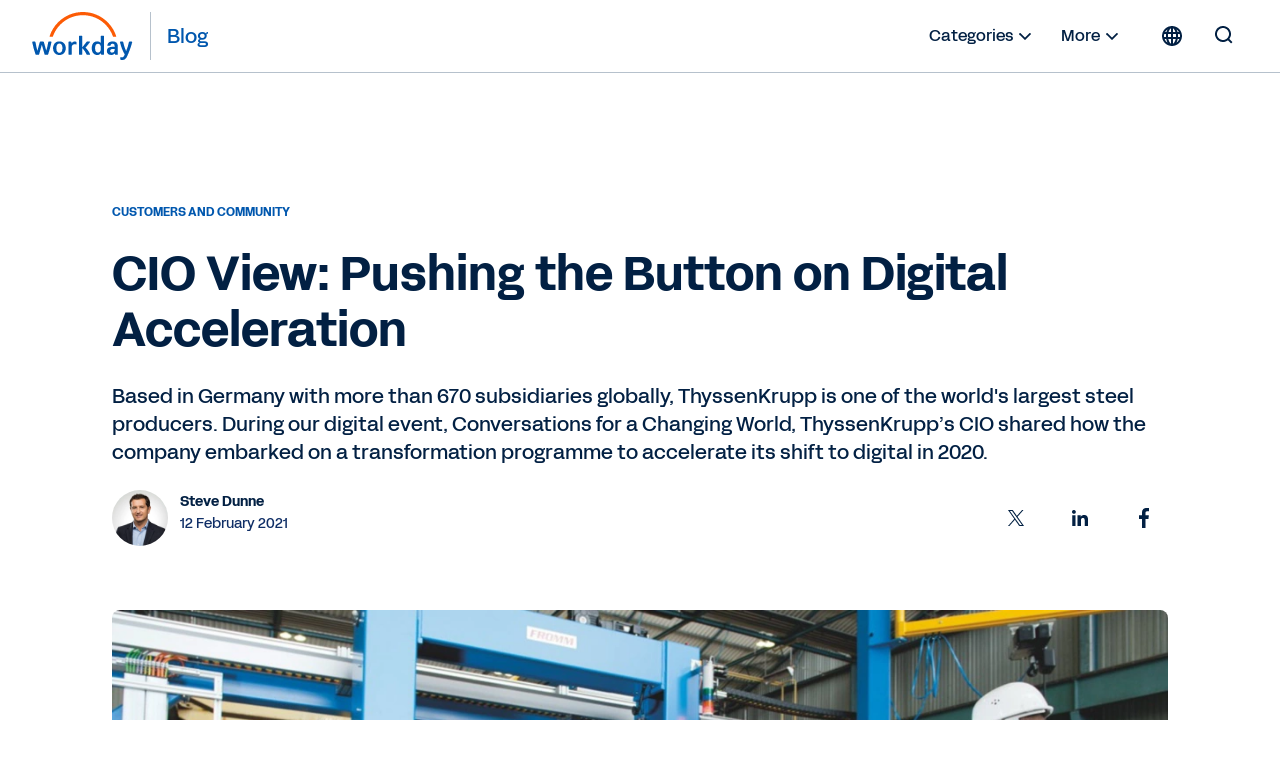

--- FILE ---
content_type: text/html;charset=utf-8
request_url: https://blog.workday.com/en-gb/2021/cio-view-pushing-button-digital-acceleration.html
body_size: 17139
content:
<!DOCTYPE html>
<html lang="en-GB" prefix="og: http://ogp.me/ns#">
  <head>
  <meta charset="UTF-8"/>
  <meta name="viewport" content="width=device-width, initial-scale=1"/>
  
    <title>
      CIO View: Pushing the Button on Digital Acceleration | Workday UK
    </title>
  
  <meta name="description" content="Based in Germany with more than 670 subsidiaries globally, ThyssenKrupp is one of the world&#39;s largest steel producers. During our digital event, Conversations for a Changing World, ThyssenKrupp’s CIO shared how the company embarked on a transformation programme to accelerate its shift to digital in 2020."/>
  
  <script defer="defer" type="text/javascript" src="https://rum.hlx.page/.rum/@adobe/helix-rum-js@%5E2/dist/rum-standalone.js" data-routing="env=prod,tier=publish,ams=Workday"></script>
<link href="https://blog.workday.com/en-gb/cio-view-pushing-button-digital-acceleration.html" rel="canonical"/>
  
  <meta name="robots" content="follow, index"/>
  
  <meta name="keywords" content="Organizational Agility, Manufacturing, Technology Industry, Customers and Community"/>

  
    
    <meta name="siteid" content="uk"/>
    <meta name="countryid" content="GB"/>
    <meta name="country" content="United Kingdom"/>
    <meta name="Language" content="en"/>
  

  
  <meta property="og:locale" content="en_GB"/>
  <meta property="og:type" content="article"/>
  <meta property="og:title" content="CIO View: Pushing the Button on Digital Acceleration"/>
  <meta property="og:description" content="Based in Germany with more than 670 subsidiaries globally, ThyssenKrupp is one of the world&#39;s largest steel producers. During our digital event, Conversations for a Changing World, ThyssenKrupp’s CIO shared how the company embarked on a transformation programme to accelerate its shift to digital in 2020."/>
  <meta property="og:url" content="https://blog.workday.com/en-gb/cio-view-pushing-button-digital-acceleration.html"/>
  <meta property="og:site_name" content="Workday Blog"/>
  
    <meta property="article:tag" content="Organizational Agility"/>
  
    <meta property="article:tag" content="Manufacturing"/>
  
    <meta property="article:tag" content="Technology Industry"/>
  
    <meta property="article:tag" content="Customers and Community"/>
  
  <meta property="article:section" content="Customers and Community"/>
  <meta property="article:published_time" content="2021-02-12T19:53:00.000Z"/>
  <meta property="article:modified_time" content="2021-04-28T04:17:12.726-07:00"/>
  <meta property="og:updated_time" content="2021-04-28T04:17:12.726-07:00"/>
  <meta property="og:image" content="https://workday.scene7.com/is/image/workday/cio-view-pushing-button-digital-acceleration?wid=1600"/>
  
  <meta property="og:image:width" content="1600"/>
  <meta property="og:image:height" content="600"/>
  
  <meta name="twitter:site" content="@Workday"/>
  <meta name="twitter:creator" content="@Workday"/>
  <meta name="twitter:card" content="summary_large_image"/>
  <meta name="twitter:title" content="CIO View: Pushing the Button on Digital Acceleration"/>
  <meta name="twitter:description" content="Based in Germany with more than 670 subsidiaries globally, ThyssenKrupp is one of the world&#39;s largest steel producers. During our digital event, Conversations for a Changing World, ThyssenKrupp’s CIO shared how the company embarked on a transformation programme to accelerate its shift to digital in 2020."/>
  <meta name="twitter:image" content="https://workday.scene7.com/is/image/workday/cio-view-pushing-button-digital-acceleration?wid=1600"/>
  

  

  
    
    
<link rel="stylesheet" href="/etc.clientlibs/workday-blog/clientlibs/clientlib-base.ACSHASH62b88b8a3c64b811a8792283bb92f861.css" type="text/css">



    <link href="/etc.clientlibs/workday-blog/clientlibs/common/publish/resources/css/app.6b1a1de6b20d7d6c98d1.bundle.css" type="text/css" rel="stylesheet"/>


    
    

<!-- enviroment specific launch library-->




 
    <script fetchpriority="high" async src="//assets.adobedtm.com/launch-EN5d68e0c9d9414f648a1f2ba8fe6e162b.min.js"></script> 

<div class="container">

  
    
    

    

    
    
    

  
</head>
  <body class="postpage page basicpage ">
    
    
    
    
    
      



      
<div class="root responsivegrid">

<div class="aem-Grid aem-Grid--12 aem-Grid--default--12 aem-Grid--phone--12 ">
  
  
    

    
    <div class="experience-fragment experiencefragment aem-GridColumn aem-GridColumn--default--12">
  <div class="xfpage page basicpage">

    



<div class="xf-content-height">
    

<div class="aem-Grid aem-Grid--12 aem-Grid--default--12 ">
  
  
    

    
    <div class="header aem-GridColumn aem-GridColumn--default--12">
  <nav role="navigation" id="nav-primary" class="wd-header header nav-primary" aria-label="Primary Navigation">
    <div class="nav-primary__container">
      
      
      <div class="nav-primary__contents">
        
        <div class="logo">
          <div class="workday-link">
            <a href="https://www.workday.com/en-gb/homepage.html" target="_blank" rel="noopener norefferer" title="Workday">
              <span class="for-sr-only" aria-label="Workday">Workday</span>
              <svg width="136" height="65" viewBox="0 0 136 65" fill="none" xmlns="http://www.w3.org/2000/svg" style="width: 102px; height: 48px;">
                <g clip-path="url(#clip0_34_98)">
                  <path fill-rule="evenodd" clip-rule="evenodd" d="M95.0167 31.7251H92.3947C91.8658 31.7251 91.5773 32.0168 91.5773 32.5522V41.6971C90.558 40.2098 88.92 39.386 86.9102 39.386C82.2817 39.386 79.5218 42.7261 79.5218 48.4957C79.5218 54.2622 82.2656 57.599 86.8942 57.599C88.9457 57.599 90.6221 56.7336 91.6478 55.2527L91.9363 56.5669C92.0228 57.0605 92.3466 57.3074 92.8402 57.3074H95.0135C95.5423 57.3074 95.8308 57.0221 95.8308 56.4868V32.5522C95.834 32.0136 95.552 31.7251 95.0167 31.7251ZM87.7597 54.4193C85.471 54.4193 83.9517 52.4865 83.9517 48.9862V47.9989C83.9517 44.505 85.4614 42.5658 87.7597 42.5658C90.3368 42.5658 91.651 44.4185 91.651 48.499C91.651 52.5794 90.34 54.4193 87.7597 54.4193Z" fill="#0057AE"/>
                  <path fill-rule="evenodd" clip-rule="evenodd" d="M100.254 44.3287C100.911 41.2835 103.693 39.3892 107.341 39.3892C112.011 39.3892 114.345 41.822 114.348 46.0596V56.4835C114.348 57.0124 114.066 57.3041 113.531 57.3041H111.357C110.864 57.3041 110.534 57.0573 110.453 56.5636L110.207 55.2494C109.187 56.7303 107.505 57.5958 105.418 57.5958C101.937 57.5958 99.6481 55.5283 99.6481 52.3165C99.6481 48.5694 102.27 46.6365 107.803 46.6365H110.091V45.9762C110.091 43.71 109.146 42.5561 107.347 42.5561C105.911 42.5561 105.094 43.1747 104.684 44.4953C104.517 45.0338 104.229 45.2358 103.78 45.2358H100.991C100.421 45.2358 100.132 44.8672 100.254 44.3287ZM106.61 54.4224C108.697 54.4224 110.091 53.1531 110.091 50.1016V49.5246H107.96C105.376 49.5246 104.072 50.39 104.068 52.1594C104.072 53.5602 105.094 54.4224 106.61 54.4224Z" fill="#0057AE"/>
                  <path d="M5.27899 57.3105C4.78857 57.3105 4.50009 57.1054 4.33982 56.6118C2.41016 51.2588 1.10237 45.941 -0.00028934 40.588C-0.125299 40.0527 0.121516 39.6809 0.692076 39.6809H3.35576C3.84939 39.6809 4.17314 39.9277 4.25968 40.3797C4.95204 44.1717 5.77583 48.0822 6.88169 51.9159L10.0743 40.3797C10.1961 39.9277 10.523 39.6809 11.0134 39.6809H14.6195C15.1099 39.6809 15.4369 39.9277 15.5587 40.3797L18.7512 51.9159C19.8571 48.0854 20.6809 44.1717 21.3733 40.3797C21.4534 39.9277 21.7868 39.6809 22.2772 39.6809H24.9409C25.5114 39.6809 25.755 40.0495 25.6332 40.588C24.5306 45.941 23.2228 51.2588 21.2931 56.6118C21.1264 57.1054 20.8444 57.3105 20.354 57.3105H17.3537C16.9049 57.3105 16.5363 57.1054 16.4145 56.6118L12.8117 43.9216L9.2088 56.6118C9.08699 57.1054 8.71837 57.3105 8.26962 57.3105H5.27899Z" fill="#0057AE"/>
                  <path fill-rule="evenodd" clip-rule="evenodd" d="M36.2783 39.3958C31.2809 39.3958 27.7999 43.021 27.7999 48.4991C27.7999 53.9771 31.2809 57.6024 36.2783 57.6024C41.2756 57.6024 44.7565 53.9354 44.7565 48.4991C44.7565 43.0627 41.2755 39.3958 36.2783 39.3958ZM40.3299 48.9895C40.3299 52.6148 38.7336 54.6758 36.2783 54.6758C33.823 54.6758 32.2267 52.6148 32.2267 48.9895V48.0022C32.2267 44.3769 33.8229 42.3159 36.2783 42.3159C38.7336 42.3159 40.3299 44.3769 40.3299 48.0022V48.9895Z" fill="#0057AE"/>
                  <path d="M123.54 56.933C120.918 52.4455 118.652 46.6822 117.223 40.5888C117.101 40.0086 117.389 39.6816 117.963 39.6848H120.627C121.117 39.6848 121.447 39.9317 121.527 40.4253C122.386 44.7109 123.739 48.8715 125.457 52.3301C126.973 48.5381 128.368 44.5859 129.105 40.4253C129.188 39.9317 129.515 39.6848 130.006 39.6848H132.75C133.32 39.6848 133.609 40.0567 133.442 40.6304C131.557 48.1695 128.855 54.7149 126.521 59.7409C125.005 62.9944 123.242 64.2734 120.05 64.2734C119.438 64.2734 118.787 64.1483 118.252 64.0265C117.761 63.9047 117.559 63.5714 117.559 63.1194V61.1417C117.559 60.5647 117.893 60.3564 118.463 60.5231C118.954 60.6449 119.444 60.725 119.893 60.725C121.777 60.725 122.435 59.4909 123.54 56.933Z" fill="#0057AE"/>
                  <path d="M52.6251 41.906C53.5258 40.4604 55.1221 39.4731 56.9652 39.4731C57.6608 39.4731 58.273 39.6398 58.7666 40.0116C58.9333 40.1367 59.0551 40.3033 59.0551 40.5502V42.983C59.0551 43.5568 58.8115 43.7235 58.1961 43.4767C57.696 43.2651 57.2056 43.185 56.635 43.185C54.1413 43.185 52.7052 44.9576 52.7052 47.5155L52.7084 56.497C52.7084 57.0258 52.4264 57.3111 51.8911 57.3111H49.2627C48.7338 57.3111 48.4453 57.0291 48.4453 56.4905L48.4421 40.5053C48.4421 39.9764 48.7241 39.6847 49.2595 39.6847H51.4327C51.968 39.6847 52.2565 39.9732 52.3366 40.4251L52.6251 41.906Z" fill="#0057AE"/>
                  <path d="M77.2005 56.327C75.4023 52.6216 73.681 50.0669 71.2641 47.7174L76.9184 40.7136C77.3287 40.1334 77.1268 39.6815 76.4697 39.6815H73.5239C73.1136 39.6815 72.745 39.8417 72.4982 40.1334L66.7637 47.4641V32.5559C66.7637 32.0172 66.4753 31.7288 65.94 31.7288H63.318C62.7891 31.7288 62.5006 32.0204 62.5006 32.5559V56.4905C62.5006 57.0226 62.7827 57.3111 63.318 57.3111H65.94C66.4688 57.3111 66.7573 57.0258 66.7573 56.4905L66.7637 48.4193C69.3024 50.8875 71.0622 53.5223 72.5334 56.8175C72.7001 57.1091 73.104 57.3111 73.5143 57.3111H76.7485C77.4024 57.3143 77.5274 56.9873 77.2005 56.327Z" fill="#0057AE"/>
                  <path d="M37.5934 16.8934C45.6261 8.8479 56.3129 4.41806 67.6856 4.41806C79.0359 4.41806 89.7098 8.83829 97.7361 16.8646C102.326 21.4547 105.734 26.907 107.814 32.8594C107.904 33.1158 108.141 33.2857 108.413 33.2857H111.567C111.997 33.2857 112.308 32.869 112.173 32.4587C109.926 25.5191 106.051 19.1628 100.746 13.8547C91.9183 5.02388 80.177 0.163452 67.692 0.163452C55.1846 0.163452 43.4208 5.0367 34.5836 13.8868C29.2883 19.1885 25.4258 25.5351 23.1852 32.4587C23.0538 32.869 23.3615 33.2857 23.7942 33.2857H26.9483C27.2208 33.2857 27.458 33.1126 27.5478 32.8594C29.6184 26.923 33.0161 21.4771 37.5934 16.8934Z" fill="#FC5B05"/>
                </g>
                <defs>
                  <clipPath id="clip0_34_98">
                    <rect width="135.588" height="64.1077" fill="white" transform="translate(0 0.162109)"/>
                  </clipPath>
                </defs>
              </svg>
            </a>
          </div>
          <a class="blog-link" href="/en-gb/homepage.html" rel="home" title="Blog">
            <span class="nav-primary__text">Blog</span>
          </a>
        </div>

        <ul id="nav-primary__desktop" class="nav-primary__item--list" data-hover="dropdown" data-animations="fadeInDown">
          <li class="nav-primary__item dropdown">
            <a href="#">Categories 
              <svg xmlns="http://www.w3.org/2000/svg" xmlns:xlink="http://www.w3.org/1999/xlink" preserveAspectRatio="xMidYMin meet" role="img" fill="#022043" width="24" height="24">
        <use xlink:href="/content/dam/web/images/icons/wd-system-chevron-down.svg#icon"></use>
      </svg></a>
            <ul class="dropdown-menu dropdown-menu-right">
              <li>
                <a href="/en-gb/artificial-intelligence.html">Artificial Intelligence</a>
              </li>
            
              <li>
                <a href="/en-gb/analytics-and-insights.html">Analytics &amp; Insights</a>
              </li>
            
              <li>
                <a href="/en-gb/contract-management.html">Contract Management</a>
              </li>
            
              <li>
                <a href="/en-gb/customers-and-community.html">Customers &amp; Community</a>
              </li>
            
              <li>
                <a href="/en-gb/workday-news-and-culture.html">Workday News &amp; Culture</a>
              </li>
            
              <li>
                <a href="/en-gb/finance.html">Finance</a>
              </li>
            
              <li>
                <a href="/en-gb/human-resources.html">Human Resources</a>
              </li>
            
              <li>
                <a href="/en-gb/planning.html">Planning</a>
              </li>
            
              <li>
                <a href="/en-gb/procurement.html">Procurement</a>
              </li>
            
              <li>
                <a href="/en-gb/technology-innovation.html">Technology Innovation</a>
              </li>
            
              <li>
                <a href="/en-gb/security-and-trust.html">Security and Trust</a>
              </li>
            
              <li>
                <a href="/en-gb/smartcfo-magazine.html">smartCFO Magazine</a>
              </li>
            
              <li>
                <a href="/en-gb/smartcio-magazine.html">smartCIO Magazine</a>
              </li>
            
              <li>
                <a href="/en-gb/smartchro-magazine.html">smartCHRO Magazine</a>
              </li>
            </ul>
          </li>
          
          <li class="nav-primary__item dropdown">
            <a href="#">More <svg xmlns="http://www.w3.org/2000/svg" xmlns:xlink="http://www.w3.org/1999/xlink" preserveAspectRatio="xMidYMin meet" role="img" fill="#022043" width="24" height="24">
        <use xlink:href="/content/dam/web/images/icons/wd-system-chevron-down.svg#icon"></use>
      </svg></a>
            <ul class="dropdown-menu dropdown-menu-right">
              <li>
                <a href="/en-gb/authors.html" class="more">
                  
  
    
    <svg preserveAspectRatio="xMidYMin meet" class="icon wd-system-user-group">
      <use xlink:href="/content/dam/web/images/icons/wd-system-user-group.svg#icon"></use>
    </svg>
  

                  Authors
                </a>
              </li>
            </ul>
          </li>
          <!--
					<li class="nav-primary__item dropdown">
						<a href="#" class="region-selector">
							<span class="region-icon">
								FILL WITH LOCALE FLAG SVG
							</span>
						</a>
						<ul class="dropdown-menu dropdownhover-right">
							<li>
								<a href="#" target="">
									<span class="region-icon">
										FILL WITH LOCALE FLAG SVG
									</span>
									United States
								</a>
							</li>
						</ul>
					</li>
					-->
        </ul>
        
        
          <div><nav class="cmp-languagenavigation">
  <div class="rs-click-wrapper">
    
  <button class="rs-click" aria-label="Globe icon" title="Change Language" tabindex="0">
    <svg xmlns="http://www.w3.org/2000/svg" xmlns:xlink="http://www.w3.org/1999/xlink" preserveAspectRatio="xMidYMin meet" class="icon globe" role="img">
      <use xlink:href="/content/dam/web/images/icons/wd-system-globe.svg#icon"></use>
    </svg>
    <img alt="United Kingdom (English)"/>
    <span>United Kingdom (English)</span>
  </button>

  
    
  

  
    
  

  
    
  

  
    
  

  
    
  

  
    
  

  
    
  

  
    
  

  
    
  

  
    
  

  
    
  

  
    
  

  
    
  

  
    
  

  
    
  

  
    
  

  
    
  

  
    
  

  
    
  

  
    
  

  
    
  

  
    
  

  
    
  

  
    
  

  
    
  

  
    
  

  
    
  

  
    
  

  </div>
  <div class="rs-invisible-wrap">
    <ul class="cmp-languagenavigation__group">
      
  <li class="cmp-languagenavigation__item cmp-languagenavigation__item--countrycode-GB cmp-languagenavigation__item--langcode-en-GB cmp-languagenavigation__item--level- cmp-languagenavigation__item--active">
    
  <a class="cmp-languagenavigation__item-link" href="/en-gb/homepage.html" lang="en-GB" rel="alternate" title="United Kingdom (English)" onclick="localStorage.setItem('Toast',this.title)">
    <span class="region">United Kingdom (English)</span>
    <span class="check">
      <svg width="17.21" height="13.03" viewBox="0 0 18 14" fill="none" xmlns="http://www.w3.org/2000/svg">
        <path fill-rule="evenodd" clip-rule="evenodd" d="M5.65693 10.8492L15.9167 0.589424C16.1083 0.397894 16.4149 0.393974 16.6204 0.599494L17.3209 1.29998C17.518 1.49707 17.5258 1.80883 17.3309 2.00364L6.00373 13.3309C5.82426 13.5103 5.54375 13.5251 5.34004 13.3571C5.33046 13.3494 5.32112 13.3412 5.31207 13.3326C5.30807 13.3287 5.30405 13.3248 5.30006 13.3208L0.353937 8.37466C0.158505 8.17923 0.151421 7.86946 0.356941 7.66394L1.05742 6.96346C1.25451 6.76636 1.57749 6.76979 1.76815 6.96045L5.65693 10.8492Z"></path>
      </svg>
    </span>
  </a>

  </li>
  <li class="lang-separator"></li>

    
      
  <li class="cmp-languagenavigation__item cmp-languagenavigation__item--countrycode-US cmp-languagenavigation__item--langcode-en-US cmp-languagenavigation__item--level-">
    
  <a class="cmp-languagenavigation__item-link" href="/en-us/homepage.html" lang="en-US" rel="alternate" title="United States (English)" onclick="localStorage.setItem('Toast',this.title)">
    <span class="region">United States (English)</span>
    
  </a>

  </li>
  

    
      
  <li class="cmp-languagenavigation__item cmp-languagenavigation__item--countrycode-AU cmp-languagenavigation__item--langcode-en-AU cmp-languagenavigation__item--level-">
    
  <a class="cmp-languagenavigation__item-link" href="/en-au/homepage.html" lang="en-AU" rel="alternate" title="Australia (English)" onclick="localStorage.setItem('Toast',this.title)">
    <span class="region">Australia (English)</span>
    
  </a>

  </li>
  

    
      
  <li class="cmp-languagenavigation__item cmp-languagenavigation__item--countrycode-GB cmp-languagenavigation__item--langcode-en-GB cmp-languagenavigation__item--level-">
    
  <a class="cmp-languagenavigation__item-link" href="/en-gb/homepage.html" lang="en-GB" rel="alternate" title="Belgium (English)" onclick="localStorage.setItem('Toast',this.title)">
    <span class="region">Belgium (English)</span>
    
  </a>

  </li>
  

    
      
  <li class="cmp-languagenavigation__item cmp-languagenavigation__item--countrycode-CA cmp-languagenavigation__item--langcode-en-CA cmp-languagenavigation__item--level-">
    
  <a class="cmp-languagenavigation__item-link" href="/en-ca/homepage.html" lang="en-CA" rel="alternate" title="Canada (English)" onclick="localStorage.setItem('Toast',this.title)">
    <span class="region">Canada (English)</span>
    
  </a>

  </li>
  

    
      
  <li class="cmp-languagenavigation__item cmp-languagenavigation__item--countrycode-SE cmp-languagenavigation__item--langcode-en-SE cmp-languagenavigation__item--level-">
    
  <a class="cmp-languagenavigation__item-link" href="/en-se/homepage.html" lang="en-SE" rel="alternate" title="Denmark (English)" onclick="localStorage.setItem('Toast',this.title)">
    <span class="region">Denmark (English)</span>
    
  </a>

  </li>
  

    
      
  <li class="cmp-languagenavigation__item cmp-languagenavigation__item--countrycode-DE cmp-languagenavigation__item--langcode-de-DE cmp-languagenavigation__item--level-">
    
  <a class="cmp-languagenavigation__item-link" href="/de-de/homepage.html" lang="de-DE" rel="alternate" title="Deutschland (Deutsch)" onclick="localStorage.setItem('Toast',this.title)">
    <span class="region">Deutschland (Deutsch)</span>
    
  </a>

  </li>
  

    
      
  <li class="cmp-languagenavigation__item cmp-languagenavigation__item--countrycode-ES cmp-languagenavigation__item--langcode-es-ES cmp-languagenavigation__item--level-">
    
  <a class="cmp-languagenavigation__item-link" href="/es-es/homepage.html" lang="es-ES" rel="alternate" title="España (Español)" onclick="localStorage.setItem('Toast',this.title)">
    <span class="region">España (Español)</span>
    
  </a>

  </li>
  

    
      
  <li class="cmp-languagenavigation__item cmp-languagenavigation__item--countrycode-SE cmp-languagenavigation__item--langcode-en-SE cmp-languagenavigation__item--level-">
    
  <a class="cmp-languagenavigation__item-link" href="/en-se/homepage.html" lang="en-SE" rel="alternate" title="Finland (English)" onclick="localStorage.setItem('Toast',this.title)">
    <span class="region">Finland (English)</span>
    
  </a>

  </li>
  

    
      
  <li class="cmp-languagenavigation__item cmp-languagenavigation__item--countrycode-FR cmp-languagenavigation__item--langcode-fr-FR cmp-languagenavigation__item--level-">
    
  <a class="cmp-languagenavigation__item-link" href="/fr-fr/homepage.html" lang="fr-FR" rel="alternate" title="France (Français)" onclick="localStorage.setItem('Toast',this.title)">
    <span class="region">France (Français)</span>
    
  </a>

  </li>
  

    
      
  <li class="cmp-languagenavigation__item cmp-languagenavigation__item--countrycode-HK cmp-languagenavigation__item--langcode-en-HK cmp-languagenavigation__item--level-">
    
  <a class="cmp-languagenavigation__item-link" href="/en-hk/homepage.html" lang="en-HK" rel="alternate" title="Hong Kong (English)" onclick="localStorage.setItem('Toast',this.title)">
    <span class="region">Hong Kong (English)</span>
    
  </a>

  </li>
  

    
      
  <li class="cmp-languagenavigation__item cmp-languagenavigation__item--countrycode-SG cmp-languagenavigation__item--langcode-en-SG cmp-languagenavigation__item--level-">
    
  <a class="cmp-languagenavigation__item-link" href="/en-sg/homepage.html" lang="en-SG" rel="alternate" title="Indonesia (English)" onclick="localStorage.setItem('Toast',this.title)">
    <span class="region">Indonesia (English)</span>
    
  </a>

  </li>
  

    
      
  <li class="cmp-languagenavigation__item cmp-languagenavigation__item--countrycode-GB cmp-languagenavigation__item--langcode-en-GB cmp-languagenavigation__item--level-">
    
  <a class="cmp-languagenavigation__item-link" href="/en-gb/homepage.html" lang="en-GB" rel="alternate" title="Ireland (English)" onclick="localStorage.setItem('Toast',this.title)">
    <span class="region">Ireland (English)</span>
    
  </a>

  </li>
  

    
      
  <li class="cmp-languagenavigation__item cmp-languagenavigation__item--countrycode-IT cmp-languagenavigation__item--langcode-it-IT cmp-languagenavigation__item--level-">
    
  <a class="cmp-languagenavigation__item-link" href="/it-it/homepage.html" lang="it-IT" rel="alternate" title="Italia (Italiano)" onclick="localStorage.setItem('Toast',this.title)">
    <span class="region">Italia (Italiano)</span>
    
  </a>

  </li>
  

    
      
  <li class="cmp-languagenavigation__item cmp-languagenavigation__item--countrycode-JP cmp-languagenavigation__item--langcode-ja-JP cmp-languagenavigation__item--level-">
    
  <a class="cmp-languagenavigation__item-link" href="/ja-jp/homepage.html" lang="ja-JP" rel="alternate" title="日本 (日本語)" onclick="localStorage.setItem('Toast',this.title)">
    <span class="region">日本 (日本語)</span>
    
  </a>

  </li>
  

    
      
  <li class="cmp-languagenavigation__item cmp-languagenavigation__item--countrycode-KR cmp-languagenavigation__item--langcode-ko-KR cmp-languagenavigation__item--level-">
    
  <a class="cmp-languagenavigation__item-link" href="/ko-kr/homepage.html" lang="ko-KR" rel="alternate" title="대한민국 (한국어)" onclick="localStorage.setItem('Toast',this.title)">
    <span class="region">대한민국 (한국어)</span>
    
  </a>

  </li>
  

    
      
  <li class="cmp-languagenavigation__item cmp-languagenavigation__item--countrycode-GB cmp-languagenavigation__item--langcode-en-GB cmp-languagenavigation__item--level-">
    
  <a class="cmp-languagenavigation__item-link" href="/en-gb/homepage.html" lang="en-GB" rel="alternate" title="Luxembourg (English)" onclick="localStorage.setItem('Toast',this.title)">
    <span class="region">Luxembourg (English)</span>
    
  </a>

  </li>
  

    
      
  <li class="cmp-languagenavigation__item cmp-languagenavigation__item--countrycode-SG cmp-languagenavigation__item--langcode-en-SG cmp-languagenavigation__item--level-">
    
  <a class="cmp-languagenavigation__item-link" href="/en-sg/homepage.html" lang="en-SG" rel="alternate" title="Malaysia (English)" onclick="localStorage.setItem('Toast',this.title)">
    <span class="region">Malaysia (English)</span>
    
  </a>

  </li>
  

    
      
  <li class="cmp-languagenavigation__item cmp-languagenavigation__item--countrycode-MX cmp-languagenavigation__item--langcode-es-MX cmp-languagenavigation__item--level-">
    
  <a class="cmp-languagenavigation__item-link" href="/es-mx/homepage.html" lang="es-MX" rel="alternate" title="México (Español)" onclick="localStorage.setItem('Toast',this.title)">
    <span class="region">México (Español)</span>
    
  </a>

  </li>
  

    
      
  <li class="cmp-languagenavigation__item cmp-languagenavigation__item--countrycode-NL cmp-languagenavigation__item--langcode-nl-NL cmp-languagenavigation__item--level-">
    
  <a class="cmp-languagenavigation__item-link" href="/nl-nl/homepage.html" lang="nl-NL" rel="alternate" title="Nederland (Nederlands)" onclick="localStorage.setItem('Toast',this.title)">
    <span class="region">Nederland (Nederlands)</span>
    
  </a>

  </li>
  

    
      
  <li class="cmp-languagenavigation__item cmp-languagenavigation__item--countrycode-AU cmp-languagenavigation__item--langcode-en-AU cmp-languagenavigation__item--level-">
    
  <a class="cmp-languagenavigation__item-link" href="/en-au/homepage.html" lang="en-AU" rel="alternate" title="New Zealand (English)" onclick="localStorage.setItem('Toast',this.title)">
    <span class="region">New Zealand (English)</span>
    
  </a>

  </li>
  

    
      
  <li class="cmp-languagenavigation__item cmp-languagenavigation__item--countrycode-SE cmp-languagenavigation__item--langcode-en-SE cmp-languagenavigation__item--level-">
    
  <a class="cmp-languagenavigation__item-link" href="/en-se/homepage.html" lang="en-SE" rel="alternate" title="Norway (English)" onclick="localStorage.setItem('Toast',this.title)">
    <span class="region">Norway (English)</span>
    
  </a>

  </li>
  

    
      
  <li class="cmp-languagenavigation__item cmp-languagenavigation__item--countrycode-DE cmp-languagenavigation__item--langcode-de-DE cmp-languagenavigation__item--level-">
    
  <a class="cmp-languagenavigation__item-link" href="/de-de/homepage.html" lang="de-DE" rel="alternate" title="Österreich (Deutsch)" onclick="localStorage.setItem('Toast',this.title)">
    <span class="region">Österreich (Deutsch)</span>
    
  </a>

  </li>
  

    
      
  <li class="cmp-languagenavigation__item cmp-languagenavigation__item--countrycode-DE cmp-languagenavigation__item--langcode-de-DE cmp-languagenavigation__item--level-">
    
  <a class="cmp-languagenavigation__item-link" href="/de-de/homepage.html" lang="de-DE" rel="alternate" title="Schweiz (Deutsch)" onclick="localStorage.setItem('Toast',this.title)">
    <span class="region">Schweiz (Deutsch)</span>
    
  </a>

  </li>
  

    
      
  <li class="cmp-languagenavigation__item cmp-languagenavigation__item--countrycode-SG cmp-languagenavigation__item--langcode-en-SG cmp-languagenavigation__item--level-">
    
  <a class="cmp-languagenavigation__item-link" href="/en-sg/homepage.html" lang="en-SG" rel="alternate" title="Singapore (English)" onclick="localStorage.setItem('Toast',this.title)">
    <span class="region">Singapore (English)</span>
    
  </a>

  </li>
  

    
      
  <li class="cmp-languagenavigation__item cmp-languagenavigation__item--countrycode-ZA cmp-languagenavigation__item--langcode-en-ZA cmp-languagenavigation__item--level-">
    
  <a class="cmp-languagenavigation__item-link" href="/en-za/homepage.html" lang="en-ZA" rel="alternate" title="South Africa (English)" onclick="localStorage.setItem('Toast',this.title)">
    <span class="region">South Africa (English)</span>
    
  </a>

  </li>
  

    
      
  <li class="cmp-languagenavigation__item cmp-languagenavigation__item--countrycode-SE cmp-languagenavigation__item--langcode-en-SE cmp-languagenavigation__item--level-">
    
  <a class="cmp-languagenavigation__item-link" href="/en-se/homepage.html" lang="en-SE" rel="alternate" title="Sweden (English)" onclick="localStorage.setItem('Toast',this.title)">
    <span class="region">Sweden (English)</span>
    
  </a>

  </li>
  

    
      
  <li class="cmp-languagenavigation__item cmp-languagenavigation__item--countrycode-HK cmp-languagenavigation__item--langcode-en-HK cmp-languagenavigation__item--level-">
    
  <a class="cmp-languagenavigation__item-link" href="/en-hk/homepage.html" lang="en-HK" rel="alternate" title="Taiwan (English)" onclick="localStorage.setItem('Toast',this.title)">
    <span class="region">Taiwan (English)</span>
    
  </a>

  </li>
  

    
      
  <li class="cmp-languagenavigation__item cmp-languagenavigation__item--countrycode-SG cmp-languagenavigation__item--langcode-en-SG cmp-languagenavigation__item--level-">
    
  <a class="cmp-languagenavigation__item-link" href="/en-sg/homepage.html" lang="en-SG" rel="alternate" title="Thailand (English)" onclick="localStorage.setItem('Toast',this.title)">
    <span class="region">Thailand (English)</span>
    
  </a>

  </li>
  

    </ul>
  </div>
</nav>

    

</div>
        
        
        <form role="search" autocomplete="off" method="get" class="nav-primary__search" action="/en-gb/search.html">
          <label for="q" class="nav-primary__search--container" tabindex="-1">
            <span class="for-sr-only">Search for:</span>
            <input class="nav-primary__search--input" type="text" value="" name="q" placeholder="Search the blog..." tabindex="-1"/>
            <button type="submit" tabindex="-1" aria-hidden="true" class="nav-primary__button--submit">
              <svg id="icon" xmlns="http://www.w3.org/2000/svg" viewBox="0 0 24 24">
                <g id="wd-system-arrow-right">
                  <path id="Combined-Shape" class="st0" d="M10.52487,5.26303 C10.333,5.07116 10.33084,4.74945 10.52793,4.55236 L11.22842,3.85188 C11.43394,3.64636 11.74368,3.65342 11.93908,3.84881 L19.71676,11.6265 C19.8122,11.72194 19.8607,11.8495 19.86109,11.97786 C19.86457,12.11136 19.81398,12.23688 19.71676,12.3341 L11.93908,20.111779 C11.74721,20.303651 11.42551,20.305804 11.22842,20.108713 L10.52793,19.408231 C10.32241,19.20271 10.32947,18.892964 10.52487,18.697566 L16.22742,12.99502 L4.60021,12.99502 C4.327586,12.99502 4.1,12.76906 4.1,12.49033 L4.1,11.4997 C4.1,11.20905 4.323951,10.99502 4.60021,10.99502 L16.25685,10.99502 L10.52487,5.26303 Z"></path>
                </g>
              </svg>
            </button>
          </label>
          <button type="button" tabindex="0" aria-hidden="false" class="nav-primary__search--toggle">
            <svg id="icon" xmlns="http://www.w3.org/2000/svg" viewBox="0 0 24 24">
              <g id="wd-system-search">
                <path id="Combined-Shape" class="st0" d="M17.3198574,15.9056439 L20.1785041,18.7642905 C20.3773697,18.9631562 20.3872366,19.2757143 20.1817164,19.4812345 L19.4812345,20.1817164 C19.2841429,20.378808 18.9716899,20.3859035 18.7642905,20.1785041 L15.9056439,17.3198574 C14.5509601,18.3729184 12.8487115,19 11,19 C6.581722,19 3,15.418278 3,11 C3,6.581722 6.581722,3 11,3 C15.418278,3 19,6.581722 19,11 C19,12.8487115 18.3729184,14.5509601 17.3198574,15.9056439 L17.3198574,15.9056439 Z M11,17 C14.3137085,17 17,14.3137085 17,11 C17,7.6862915 14.3137085,5 11,5 C7.6862915,5 5,7.6862915 5,11 C5,14.3137085 7.6862915,17 11,17 Z"></path>
              </g>
            </svg>
          </button>
        </form>
        
        <button class="hamburger hamburger--3dy js-hamburger">
        </button>
      </div>
      <div class="nav-primary__alt">
        
        <span class="nav-primary__alt__author">
          <a class="cmp-list__author-image" href="#" tabindex="-1">
            <img/>
          </a>
        </span>
        <span class="nav-primary__alt__title">
          CIO View: Pushing the Button on Digital Acceleration
        </span>

        <span class="nav-primary__alt__share"></span>
      </div>
      <div id="progress_bar"></div>
    </div>
  </nav>

  
  
  
  

  <nav role="navigation" class="wd-header header nav-mobile" aria-label="Mobile Navigation">
    <div class="nav-mobile__container">
      
      <div class="nav-mobile__contents">
        <ul id="nav-mobile__mobile" class="nav-mobile__item--list">
          
            <li>Categories</li>
            
              <li class="nav-mobile__item">
                <a href="/en-gb/artificial-intelligence.html">
                  
                  Artificial Intelligence
                </a>
              </li>
            
              <li class="nav-mobile__item">
                <a href="/en-gb/analytics-and-insights.html">
                  
                  Analytics &amp; Insights
                </a>
              </li>
            
              <li class="nav-mobile__item">
                <a href="/en-gb/contract-management.html">
                  
                  Contract Management
                </a>
              </li>
            
              <li class="nav-mobile__item">
                <a href="/en-gb/customers-and-community.html">
                  
                  Customers &amp; Community
                </a>
              </li>
            
              <li class="nav-mobile__item">
                <a href="/en-gb/workday-news-and-culture.html">
                  
                  Workday News &amp; Culture
                </a>
              </li>
            
              <li class="nav-mobile__item">
                <a href="/en-gb/finance.html">
                  
                  Finance
                </a>
              </li>
            
              <li class="nav-mobile__item">
                <a href="/en-gb/human-resources.html">
                  
                  Human Resources
                </a>
              </li>
            
              <li class="nav-mobile__item">
                <a href="/en-gb/planning.html">
                  
                  Planning
                </a>
              </li>
            
              <li class="nav-mobile__item">
                <a href="/en-gb/procurement.html">
                  
                  Procurement
                </a>
              </li>
            
              <li class="nav-mobile__item">
                <a href="/en-gb/technology-innovation.html">
                  
                  Technology Innovation
                </a>
              </li>
            
              <li class="nav-mobile__item">
                <a href="/en-gb/security-and-trust.html">
                  
                  Security and Trust
                </a>
              </li>
            
              <li class="nav-mobile__item">
                <a href="/en-gb/smartcfo-magazine.html">
                  
                  smartCFO Magazine
                </a>
              </li>
            
              <li class="nav-mobile__item">
                <a href="/en-gb/smartcio-magazine.html">
                  
                  smartCIO Magazine
                </a>
              </li>
            
              <li class="nav-mobile__item">
                <a href="/en-gb/smartchro-magazine.html">
                  
                  smartCHRO Magazine
                </a>
              </li>
            
          
          
          
            <li class="divider"></li>
            
              <li class="nav-mobile__item">
                <a href="/en-gb/authors.html">
                  
  
    
    <svg preserveAspectRatio="xMidYMin meet" class="icon wd-system-user-group">
      <use xlink:href="/content/dam/web/images/icons/wd-system-user-group.svg#icon"></use>
    </svg>
  

                  Authors
                </a>
              </li>
            
          
        </ul>
        <div style="padding: 0; height: 1px; background-color: #b6c1cc"></div>
        <div class="cmp-languagenavigation language-selector__wrapper-mobile">
          <div class="rs-click-wrapper">
            <button class="rs-click" aria-label="Globe icon" title="Change Language" tabindex="0">
              <div>
                <svg xmlns="http://www.w3.org/2000/svg" xmlns:xlink="http://www.w3.org/1999/xlink" preserveAspectRatio="xMidYMin meet" class="icon globe" role="img" fill="#022043">
                  <use xlink:href="/content/dam/web/images/icons/wd-system-globe.svg#icon"></use>
                </svg>
                <span>United Kingdom (English)</span>
              </div>
              <svg width="7" height="12" viewBox="0 0 7 12" fill="#022043" xmlns="http://www.w3.org/2000/svg">
                <path fill-rule="evenodd" clip-rule="evenodd" d="M4.70283 5.99557L0.127821 1.38948C-0.0426071 1.21789 -0.0426071 0.940921 0.127821 0.769335L0.762912 0.129928C0.93416 -0.0424832 1.21275 -0.0434266 1.38516 0.127821L1.38727 0.129928L6.86932 5.64924C6.96373 5.74429 7.00584 5.87167 6.99566 5.99557C7.00584 6.11947 6.96373 6.24686 6.86932 6.34191L1.38727 11.8612C1.21602 12.0336 0.93743 12.0346 0.765019 11.8633L0.762912 11.8612L0.127821 11.2218C-0.0426071 11.0502 -0.0426071 10.7733 0.127821 10.6017L4.70283 5.99557Z" fill="#7B858F"/>
              </svg>
            </button>
          </div>
        </div>
        
      </div>
    </div>
  </nav>
  
    <div><div class="language-selector__wrapper-mobile language-selector__wrapper-mobile-list">
  <div class="languagenavigation__wrapper">
    <div class="languagenavigation__wrapper-header">
      <button class="languagenavigation__wrapper-back-arrow rs-click" aria-label="Back icon" title="Back">
        <svg width="24" height="24" viewBox="0 0 24 24" fill="none" xmlns="http://www.w3.org/2000/svg">
          <path fill-rule="evenodd" clip-rule="evenodd" d="M9.43649 2.26298C9.62836 2.07111 9.63051 1.74941 9.43342 1.55231L8.73294 0.851833C8.52742 0.646312 8.21767 0.653368 8.02227 0.848766L0.244592 8.62645C0.149154 8.72189 0.100654 8.84945 0.100266 8.97782C0.0967827 9.11131 0.147377 9.23683 0.244592 9.33405L8.02227 17.1117C8.21415 17.3036 8.53585 17.3058 8.73294 17.1087L9.43342 16.4082C9.63894 16.2027 9.63189 15.8929 9.43649 15.6975L3.73394 9.99497H15.3611C15.6338 9.99497 15.8614 9.76901 15.8614 9.49028V8.49965C15.8614 8.209 15.6374 7.99497 15.3611 7.99497H3.7045L9.43649 2.26298Z" fill="#0057ae"/>
        </svg>
      </button>
      <span class="languagenavigation__wrapper-heading">Language Selection</span>
      <!--<button class="languagenavigation__wrapper-close rs-click">
				<svg width="24" height="24" viewBox="0 0 32 32" fill="none" xmlns="http://www.w3.org/2000/svg">
					<path
							fill-rule="evenodd"
							clip-rule="evenodd"
							d="M13.9894 12.5754C13.7942 12.3801 13.4776 12.3801 13.2823 12.5754L12.5752 13.2825C12.38 13.4777 12.38 13.7943 12.5752 13.9896L18.5856 20L12.5752 26.0104C12.38 26.2056 12.38 26.5222 12.5752 26.7175L13.2823 27.4246C13.4776 27.6199 13.7942 27.6199 13.9894 27.4246L19.9999 21.4142L26.0103 27.4246C26.2055 27.6199 26.5221 27.6199 26.7174 27.4246L27.4245 26.7175C27.6197 26.5222 27.6197 26.2056 27.4245 26.0104L21.4141 20L27.4245 13.9896C27.6197 13.7943 27.6197 13.4777 27.4245 13.2825L26.7174 12.5754C26.5221 12.3801 26.2055 12.3801 26.0103 12.5754L19.9999 18.5858L13.9894 12.5754Z"
							fill="#7B858F"
					/>
				</svg>
			</button>-->
    </div>
    <div class="devider"></div>
  </div>
  
  <ul class="cmp-languagenavigation__group">
    
  <li class="cmp-languagenavigation__item cmp-languagenavigation__item--countrycode-GB cmp-languagenavigation__item--langcode-en-GB cmp-languagenavigation__item--level- cmp-languagenavigation__item--active">
    
  <a class="cmp-languagenavigation__item-link" href="/en-gb/homepage.html" lang="en-GB" rel="alternate" title="United Kingdom (English)" onclick="localStorage.setItem('Toast',this.title)">
    <span class="region">United Kingdom (English)</span>
    <span class="check">
      <svg width="17.21" height="13.03" viewBox="0 0 18 14" fill="none" xmlns="http://www.w3.org/2000/svg">
        <path fill-rule="evenodd" clip-rule="evenodd" d="M5.65693 10.8492L15.9167 0.589424C16.1083 0.397894 16.4149 0.393974 16.6204 0.599494L17.3209 1.29998C17.518 1.49707 17.5258 1.80883 17.3309 2.00364L6.00373 13.3309C5.82426 13.5103 5.54375 13.5251 5.34004 13.3571C5.33046 13.3494 5.32112 13.3412 5.31207 13.3326C5.30807 13.3287 5.30405 13.3248 5.30006 13.3208L0.353937 8.37466C0.158505 8.17923 0.151421 7.86946 0.356941 7.66394L1.05742 6.96346C1.25451 6.76636 1.57749 6.76979 1.76815 6.96045L5.65693 10.8492Z"></path>
      </svg>
    </span>
  </a>

  </li>
  <li class="lang-separator"></li>

  
    
  <li class="cmp-languagenavigation__item cmp-languagenavigation__item--countrycode-US cmp-languagenavigation__item--langcode-en-US cmp-languagenavigation__item--level-">
    
  <a class="cmp-languagenavigation__item-link" href="/en-us/homepage.html" lang="en-US" rel="alternate" title="United States (English)" onclick="localStorage.setItem('Toast',this.title)">
    <span class="region">United States (English)</span>
    
  </a>

  </li>
  

  
    
  <li class="cmp-languagenavigation__item cmp-languagenavigation__item--countrycode-AU cmp-languagenavigation__item--langcode-en-AU cmp-languagenavigation__item--level-">
    
  <a class="cmp-languagenavigation__item-link" href="/en-au/homepage.html" lang="en-AU" rel="alternate" title="Australia (English)" onclick="localStorage.setItem('Toast',this.title)">
    <span class="region">Australia (English)</span>
    
  </a>

  </li>
  

  
    
  <li class="cmp-languagenavigation__item cmp-languagenavigation__item--countrycode-GB cmp-languagenavigation__item--langcode-en-GB cmp-languagenavigation__item--level-">
    
  <a class="cmp-languagenavigation__item-link" href="/en-gb/homepage.html" lang="en-GB" rel="alternate" title="Belgium (English)" onclick="localStorage.setItem('Toast',this.title)">
    <span class="region">Belgium (English)</span>
    
  </a>

  </li>
  

  
    
  <li class="cmp-languagenavigation__item cmp-languagenavigation__item--countrycode-CA cmp-languagenavigation__item--langcode-en-CA cmp-languagenavigation__item--level-">
    
  <a class="cmp-languagenavigation__item-link" href="/en-ca/homepage.html" lang="en-CA" rel="alternate" title="Canada (English)" onclick="localStorage.setItem('Toast',this.title)">
    <span class="region">Canada (English)</span>
    
  </a>

  </li>
  

  
    
  <li class="cmp-languagenavigation__item cmp-languagenavigation__item--countrycode-SE cmp-languagenavigation__item--langcode-en-SE cmp-languagenavigation__item--level-">
    
  <a class="cmp-languagenavigation__item-link" href="/en-se/homepage.html" lang="en-SE" rel="alternate" title="Denmark (English)" onclick="localStorage.setItem('Toast',this.title)">
    <span class="region">Denmark (English)</span>
    
  </a>

  </li>
  

  
    
  <li class="cmp-languagenavigation__item cmp-languagenavigation__item--countrycode-DE cmp-languagenavigation__item--langcode-de-DE cmp-languagenavigation__item--level-">
    
  <a class="cmp-languagenavigation__item-link" href="/de-de/homepage.html" lang="de-DE" rel="alternate" title="Deutschland (Deutsch)" onclick="localStorage.setItem('Toast',this.title)">
    <span class="region">Deutschland (Deutsch)</span>
    
  </a>

  </li>
  

  
    
  <li class="cmp-languagenavigation__item cmp-languagenavigation__item--countrycode-ES cmp-languagenavigation__item--langcode-es-ES cmp-languagenavigation__item--level-">
    
  <a class="cmp-languagenavigation__item-link" href="/es-es/homepage.html" lang="es-ES" rel="alternate" title="España (Español)" onclick="localStorage.setItem('Toast',this.title)">
    <span class="region">España (Español)</span>
    
  </a>

  </li>
  

  
    
  <li class="cmp-languagenavigation__item cmp-languagenavigation__item--countrycode-SE cmp-languagenavigation__item--langcode-en-SE cmp-languagenavigation__item--level-">
    
  <a class="cmp-languagenavigation__item-link" href="/en-se/homepage.html" lang="en-SE" rel="alternate" title="Finland (English)" onclick="localStorage.setItem('Toast',this.title)">
    <span class="region">Finland (English)</span>
    
  </a>

  </li>
  

  
    
  <li class="cmp-languagenavigation__item cmp-languagenavigation__item--countrycode-FR cmp-languagenavigation__item--langcode-fr-FR cmp-languagenavigation__item--level-">
    
  <a class="cmp-languagenavigation__item-link" href="/fr-fr/homepage.html" lang="fr-FR" rel="alternate" title="France (Français)" onclick="localStorage.setItem('Toast',this.title)">
    <span class="region">France (Français)</span>
    
  </a>

  </li>
  

  
    
  <li class="cmp-languagenavigation__item cmp-languagenavigation__item--countrycode-HK cmp-languagenavigation__item--langcode-en-HK cmp-languagenavigation__item--level-">
    
  <a class="cmp-languagenavigation__item-link" href="/en-hk/homepage.html" lang="en-HK" rel="alternate" title="Hong Kong (English)" onclick="localStorage.setItem('Toast',this.title)">
    <span class="region">Hong Kong (English)</span>
    
  </a>

  </li>
  

  
    
  <li class="cmp-languagenavigation__item cmp-languagenavigation__item--countrycode-SG cmp-languagenavigation__item--langcode-en-SG cmp-languagenavigation__item--level-">
    
  <a class="cmp-languagenavigation__item-link" href="/en-sg/homepage.html" lang="en-SG" rel="alternate" title="Indonesia (English)" onclick="localStorage.setItem('Toast',this.title)">
    <span class="region">Indonesia (English)</span>
    
  </a>

  </li>
  

  
    
  <li class="cmp-languagenavigation__item cmp-languagenavigation__item--countrycode-GB cmp-languagenavigation__item--langcode-en-GB cmp-languagenavigation__item--level-">
    
  <a class="cmp-languagenavigation__item-link" href="/en-gb/homepage.html" lang="en-GB" rel="alternate" title="Ireland (English)" onclick="localStorage.setItem('Toast',this.title)">
    <span class="region">Ireland (English)</span>
    
  </a>

  </li>
  

  
    
  <li class="cmp-languagenavigation__item cmp-languagenavigation__item--countrycode-IT cmp-languagenavigation__item--langcode-it-IT cmp-languagenavigation__item--level-">
    
  <a class="cmp-languagenavigation__item-link" href="/it-it/homepage.html" lang="it-IT" rel="alternate" title="Italia (Italiano)" onclick="localStorage.setItem('Toast',this.title)">
    <span class="region">Italia (Italiano)</span>
    
  </a>

  </li>
  

  
    
  <li class="cmp-languagenavigation__item cmp-languagenavigation__item--countrycode-JP cmp-languagenavigation__item--langcode-ja-JP cmp-languagenavigation__item--level-">
    
  <a class="cmp-languagenavigation__item-link" href="/ja-jp/homepage.html" lang="ja-JP" rel="alternate" title="日本 (日本語)" onclick="localStorage.setItem('Toast',this.title)">
    <span class="region">日本 (日本語)</span>
    
  </a>

  </li>
  

  
    
  <li class="cmp-languagenavigation__item cmp-languagenavigation__item--countrycode-KR cmp-languagenavigation__item--langcode-ko-KR cmp-languagenavigation__item--level-">
    
  <a class="cmp-languagenavigation__item-link" href="/ko-kr/homepage.html" lang="ko-KR" rel="alternate" title="대한민국 (한국어)" onclick="localStorage.setItem('Toast',this.title)">
    <span class="region">대한민국 (한국어)</span>
    
  </a>

  </li>
  

  
    
  <li class="cmp-languagenavigation__item cmp-languagenavigation__item--countrycode-GB cmp-languagenavigation__item--langcode-en-GB cmp-languagenavigation__item--level-">
    
  <a class="cmp-languagenavigation__item-link" href="/en-gb/homepage.html" lang="en-GB" rel="alternate" title="Luxembourg (English)" onclick="localStorage.setItem('Toast',this.title)">
    <span class="region">Luxembourg (English)</span>
    
  </a>

  </li>
  

  
    
  <li class="cmp-languagenavigation__item cmp-languagenavigation__item--countrycode-SG cmp-languagenavigation__item--langcode-en-SG cmp-languagenavigation__item--level-">
    
  <a class="cmp-languagenavigation__item-link" href="/en-sg/homepage.html" lang="en-SG" rel="alternate" title="Malaysia (English)" onclick="localStorage.setItem('Toast',this.title)">
    <span class="region">Malaysia (English)</span>
    
  </a>

  </li>
  

  
    
  <li class="cmp-languagenavigation__item cmp-languagenavigation__item--countrycode-MX cmp-languagenavigation__item--langcode-es-MX cmp-languagenavigation__item--level-">
    
  <a class="cmp-languagenavigation__item-link" href="/es-mx/homepage.html" lang="es-MX" rel="alternate" title="México (Español)" onclick="localStorage.setItem('Toast',this.title)">
    <span class="region">México (Español)</span>
    
  </a>

  </li>
  

  
    
  <li class="cmp-languagenavigation__item cmp-languagenavigation__item--countrycode-NL cmp-languagenavigation__item--langcode-nl-NL cmp-languagenavigation__item--level-">
    
  <a class="cmp-languagenavigation__item-link" href="/nl-nl/homepage.html" lang="nl-NL" rel="alternate" title="Nederland (Nederlands)" onclick="localStorage.setItem('Toast',this.title)">
    <span class="region">Nederland (Nederlands)</span>
    
  </a>

  </li>
  

  
    
  <li class="cmp-languagenavigation__item cmp-languagenavigation__item--countrycode-AU cmp-languagenavigation__item--langcode-en-AU cmp-languagenavigation__item--level-">
    
  <a class="cmp-languagenavigation__item-link" href="/en-au/homepage.html" lang="en-AU" rel="alternate" title="New Zealand (English)" onclick="localStorage.setItem('Toast',this.title)">
    <span class="region">New Zealand (English)</span>
    
  </a>

  </li>
  

  
    
  <li class="cmp-languagenavigation__item cmp-languagenavigation__item--countrycode-SE cmp-languagenavigation__item--langcode-en-SE cmp-languagenavigation__item--level-">
    
  <a class="cmp-languagenavigation__item-link" href="/en-se/homepage.html" lang="en-SE" rel="alternate" title="Norway (English)" onclick="localStorage.setItem('Toast',this.title)">
    <span class="region">Norway (English)</span>
    
  </a>

  </li>
  

  
    
  <li class="cmp-languagenavigation__item cmp-languagenavigation__item--countrycode-DE cmp-languagenavigation__item--langcode-de-DE cmp-languagenavigation__item--level-">
    
  <a class="cmp-languagenavigation__item-link" href="/de-de/homepage.html" lang="de-DE" rel="alternate" title="Österreich (Deutsch)" onclick="localStorage.setItem('Toast',this.title)">
    <span class="region">Österreich (Deutsch)</span>
    
  </a>

  </li>
  

  
    
  <li class="cmp-languagenavigation__item cmp-languagenavigation__item--countrycode-DE cmp-languagenavigation__item--langcode-de-DE cmp-languagenavigation__item--level-">
    
  <a class="cmp-languagenavigation__item-link" href="/de-de/homepage.html" lang="de-DE" rel="alternate" title="Schweiz (Deutsch)" onclick="localStorage.setItem('Toast',this.title)">
    <span class="region">Schweiz (Deutsch)</span>
    
  </a>

  </li>
  

  
    
  <li class="cmp-languagenavigation__item cmp-languagenavigation__item--countrycode-SG cmp-languagenavigation__item--langcode-en-SG cmp-languagenavigation__item--level-">
    
  <a class="cmp-languagenavigation__item-link" href="/en-sg/homepage.html" lang="en-SG" rel="alternate" title="Singapore (English)" onclick="localStorage.setItem('Toast',this.title)">
    <span class="region">Singapore (English)</span>
    
  </a>

  </li>
  

  
    
  <li class="cmp-languagenavigation__item cmp-languagenavigation__item--countrycode-ZA cmp-languagenavigation__item--langcode-en-ZA cmp-languagenavigation__item--level-">
    
  <a class="cmp-languagenavigation__item-link" href="/en-za/homepage.html" lang="en-ZA" rel="alternate" title="South Africa (English)" onclick="localStorage.setItem('Toast',this.title)">
    <span class="region">South Africa (English)</span>
    
  </a>

  </li>
  

  
    
  <li class="cmp-languagenavigation__item cmp-languagenavigation__item--countrycode-SE cmp-languagenavigation__item--langcode-en-SE cmp-languagenavigation__item--level-">
    
  <a class="cmp-languagenavigation__item-link" href="/en-se/homepage.html" lang="en-SE" rel="alternate" title="Sweden (English)" onclick="localStorage.setItem('Toast',this.title)">
    <span class="region">Sweden (English)</span>
    
  </a>

  </li>
  

  
    
  <li class="cmp-languagenavigation__item cmp-languagenavigation__item--countrycode-HK cmp-languagenavigation__item--langcode-en-HK cmp-languagenavigation__item--level-">
    
  <a class="cmp-languagenavigation__item-link" href="/en-hk/homepage.html" lang="en-HK" rel="alternate" title="Taiwan (English)" onclick="localStorage.setItem('Toast',this.title)">
    <span class="region">Taiwan (English)</span>
    
  </a>

  </li>
  

  
    
  <li class="cmp-languagenavigation__item cmp-languagenavigation__item--countrycode-SG cmp-languagenavigation__item--langcode-en-SG cmp-languagenavigation__item--level-">
    
  <a class="cmp-languagenavigation__item-link" href="/en-sg/homepage.html" lang="en-SG" rel="alternate" title="Thailand (English)" onclick="localStorage.setItem('Toast',this.title)">
    <span class="region">Thailand (English)</span>
    
  </a>

  </li>
  

  </ul>

</div>


    

</div>
  

  <div class="page-overlay"></div>



  

</div>

  
    

    
    <div class="codeContainer aem-GridColumn aem-GridColumn--default--12"><div class="610e3b13dd09eca9f0e8e7b78614ee8a4a6fa28fd928f266a8e4c6dbe2f36f2b" id="610e3b13dd09eca9f0e8e7b78614ee8a4a6fa28fd928f266a8e4c6dbe2f36f2b">
  
  
    

  
  
    

   
  
  
    <script>
      let link = document.querySelector('.workday-link');
if(link) link.querySelector('a').style.display = 'none';
//anchor tag
const anchor = document.createElement('a');
anchor.href = 'https://www.workday.com/en-gb/homepage.html';
anchor.target = '_parent';
anchor.rel = 'noopener noreferrer';
anchor.style.display = 'block';
//SVG element
const svg = document.createElementNS('http://www.w3.org/2000/svg', 'svg');
//add Atttibutes
svg.setAttribute('xmlns', 'http://www.w3.org/2000/svg');
svg.setAttribute('xmlns:xlink', 'http://www.w3.org/1999/xlink');
svg.classList.add('svg-icon');
svg.setAttribute('preserveAspectRatio', 'xMidYMin meet');
svg.setAttribute('viewBox', '0 0 102 48');
svg.setAttribute('focusable', 'false');
svg.setAttribute('aria-hidden', 'false');
svg.setAttribute('aria-label', 'Go to the homepage');
//add width&height
svg.style.width = '102px';
svg.style.height = '48px';
// use element
const use = document.createElementNS('http://www.w3.org/2000/svg', 'use');
use.setAttribute(
    'href',
    '/content/dam/web/zz/images/logos/workday/workday-logo.svg#icon'
);
use.setAttributeNS(
    'http://www.w3.org/1999/xlink',
    'xlink:href',
    '/content/dam/web/zz/images/logos/workday/workday-logo.svg#icon'
);
svg.appendChild(use);
anchor.appendChild(svg);
link && link.removeChild(link.querySelector('a')); //remove the current child
link && link.appendChild(anchor);

    </script>
  
  
</div>
</div>

  

  
</div>

</div></div>

  
  

</div>

  
    

    
    <div class="post-summary full-width-img aem-GridColumn aem-GridColumn--default--12">

  <article class="post-summary withImage">
    <div class="cmp-list__item-tags">
      
      
        <span class="cmp-list__item-tags-name">
          <a data-attribute="Customers and Community" href="/en-gb/customers-and-community.html">Customers and Community</a></span>
      
    </div>
    <h1 class="cmp-list__item-title">
      
      CIO View: Pushing the Button on Digital Acceleration
    </h1>
    <p class="cmp-list__item-description">
      Based in Germany with more than 670 subsidiaries globally, ThyssenKrupp is one of the world's largest steel producers. During our digital event, Conversations for a Changing World, ThyssenKrupp’s CIO shared how the company embarked on a transformation programme to accelerate its shift to digital in 2020.
    </p>
    <div class="cmp-list__extras">
      <div class="cmp-list__author">
        <a class="cmp-list__author-image has-author-data" href="/en-gb/authors/steve-dunne.html" data-author-name="Steve Dunne" data-author-bio="/content/blog/en-gb/authors/steve-dunne.html" data-author-avatar="https://workday.scene7.com/is/image/workday/steve-dunne-workday-e1538150838554:Square?wid=150&hei=150">
          <img src="https://workday.scene7.com/is/image/workday/steve-dunne-workday-e1538150838554:Square?wid=150&hei=150"/>
        </a>
        <div class="cmp-list__author-details">
          <span class="cmp-list__author-name">
            <a href="/en-gb/authors/steve-dunne.html">Steve Dunne</a>
          </span>
          <span class="cmp-list__item-date" shref="#" data-date="2021-02-12T19:53:00.000Z"></span>
        </div>
      </div>
      <div class="cmp-list__social socialshare_toolbox">
        <a class="cmp-list__social-icon socialshare_button_twitter" role="button" data-path="/content/dam/web/images/icons/wd-system-twitter.svg" target="_blank" tabindex="0">
          
  
    
    <svg preserveAspectRatio="xMidYMin meet" class="icon wd-system-twitter">
      <use xlink:href="/content/dam/web/images/icons/wd-system-twitter.svg#icon"></use>
    </svg>
  

        </a>
      
        <a class="cmp-list__social-icon socialshare_button_linkedin" role="button" data-path="/content/dam/web/images/icons/wd-system-linkedin.svg" target="_blank" tabindex="0">
          
  
    
    <svg preserveAspectRatio="xMidYMin meet" class="icon wd-system-linkedin">
      <use xlink:href="/content/dam/web/images/icons/wd-system-linkedin.svg#icon"></use>
    </svg>
  

        </a>
      
        <a class="cmp-list__social-icon socialshare_button_facebook" role="button" data-path="/content/dam/web/images/icons/wd-system-facebook.svg" target="_blank" tabindex="0">
          
  
    
    <svg preserveAspectRatio="xMidYMin meet" class="icon wd-system-facebook">
      <use xlink:href="/content/dam/web/images/icons/wd-system-facebook.svg#icon"></use>
    </svg>
  

        </a>
      </div>
    </div>

    
      <figure class="cmp-list__post-summary-img">
        <img class="s7dm-dynamic-media" src="[data-uri]" data-src="https://workday.scene7.com/is/image/workday/cio-view-pushing-button-digital-acceleration" data-breakpoints="768,992,1199,1400" data-viewer-path="https://workday.scene7.com/s7viewers/"/>
      </figure>
    
  </article>


  

</div>

  
    

    
    <div class="responsivegrid content-container aem-GridColumn--default--none aem-GridColumn--phone--none aem-GridColumn--phone--12 aem-GridColumn--default--9 aem-GridColumn aem-GridColumn--offset--phone--0 aem-GridColumn--offset--default--0">

<div class="aem-Grid aem-Grid--9 aem-Grid--default--9 ">
  
  
    

    
    <div class="text aem-GridColumn--default--9 aem-GridColumn">

<div class="cmp-text">
  

  
    <p>In the last decade, and particularly during 2020, businesses have had to find new ways to win in the face of extraordinary challenges. What’s become clear is that organisations that embrace digital transformation head-on have greater success—and show greater resilience—in the face of adversity. </p>
<p>A recent study from IDC showed that “digital-first organisations are twice as profitable and deliver eight times the revenue of their non-digital peers in the industry.” Additionally, IDC states that 80% of CEOs now feel they must deliver some form of digital transformation and it’s at the very top of their agenda. </p>
<h4>Resilience, Agility, and the Journey to a Digital Revolution</h4>
<p>A Workday <a href="https://blog.workday.com/en-gb/2020/global-study-organizational-agility-is-crucial-during-global-pandemic.html">global survey</a>, “Organizational Agility At Scale: The Key to Driving Digital Growth,” found that over one-third of firms now expect 75% or more of their revenue to come from digital efforts in three years’ time. Consider that this percentage has tripled since 2019, when just one in 10 firms had the same projection.</p>
<p>While expectations for digital revenue growth continue to rise, how do businesses accelerate their digital efforts? Workday’s research found that organisations that responded fastest to the pandemic are more likely than others to have embraced agility by embedding things such as data accessibility and cross-functional collaboration.</p>
<p>At Workday’s <a href="https://www.workday.com/en-gb/pages/conversations-for-a-changing-world.html" target="_blank">Conversations for a Changing World</a> digital event, Carolyn Horne, president, EMEA, Workday, spoke to Dr. Michael Kranz, CIO, Thyssenkrupp Steel, on how the business has placed digital at the core of its operations, helping it pivot, respond, and recover faster during periods of uncertainty and persistent change.</p>
<p>Describing the decision to accelerate digital at his organisation, Kranz explained, “We invested early in digital and it is a key part of our strategy, including business, culture, and technology. Technology transformation was about moving from legacy systems to more integrated platforms. On the culture side, we established a digital pioneers program combined with a digital lab. But, first of all we needed to establish new digital services and optimise customer relationships. We’re striving to create a digital mindset for all of our 27,000 employees.”</p>
<h4>Agility and Resilience During a Storm</h4>
<p>While COVID-19 has impacted many industries in different ways, one commonality is that its impact has accelerated digital transformation and exposed a clear divide between companies that were already investing in digital operating models from those who haven’t. <a href="https://blog.workday.com/en-gb/2020/global-study-organizational-agility-is-crucial-during-global-pandemic.html">Workday’s research</a> asked more than 1,000 business leaders (C-suite or their direct reports) whether they were equipped to respond to the COVID-19 pandemic at speed and scale. The answers to this one question identified two groups and their ability to react: the “fast responders” (73%) and the “slow responders” (27%). </p>
<p>Thyssenkrupp Steel has faced a number of challenges throughout the pandemic. The role of digital in driving agility and resilience during this time were absolutely key. “We were forced to move more than 3,000 people to remote working overnight. But our production facilities require an onsite workforce, so we had to establish hygiene concepts and also remote access to local systems at the same speed. This has been a huge task, but our systems and processes have allowed us to meet the demands of the health crisis,” said Kranz.</p>
<p>“At the same time there were economic factors at play. We needed to work on cost savings and explore how we could scale back our project portfolio. This had to happen quickly,” Kranz explained. “There were some organisational changes, which required us to change our internal processes and move away from working in organisational silos. By May 1 [2020], we had managed to reorganise the company. Our leaders had to meet their peers virtually, and navigate their new organisation digitally.” </p>

  
</div>
</div>

  
    

    
    <div class="quote-highlight aem-GridColumn--default--9 aem-GridColumn">
  
    <blockquote>
      <p>“The crisis has forced us to focus even more on our strategy execution. We now have much more of an understanding of what we are and what we want to be.&quot;</p>

      
        <cite>
          
            <img class="headshot" src="https://workday.scene7.com/is/image/workday/michael-kranz:Square?wid=150&hei=150"/>
          
          <span class="cite-details">
            <span class="cite-details__name">Dr. Michael Kranz</span>
            <span class="cite-details__title">CIO</span>
            <span class="cite-details__description">Thyssenkrupp Steel</span>
          </span>
        </cite>
      
    </blockquote>
  
  
  

</div>

  
    

    
    <div class="text aem-GridColumn--default--9 aem-GridColumn">

<div class="cmp-text">
  

  
    <h4>Collaboration in the Changing World of Work</h4>
<p>The shift to a more agile way of working is pivotal if businesses are to thrive in the changing world of work. Reemphasising the importance of breaking down management and employee silos, Kranz focused on the need for better collaboration and engagement of key functions, such as business and IT.</p>
<p>“We come from an organisation that has traditionally put daily business execution on one side and program and project management on the other. That creates a lot of noise and means the business must often refocus and reprioritise resources to be truly effective,” Kranz said. “Our goal is to bring business and IT together to collaborate in a more agile way. We’ve put in place cross-functional teams that work together for one month with a focus on achieving a specific goal. If you allocate all your resources in that way, the results are fixed tasks for only four weeks, then you review and plan for the next four weeks and reshuffle your resources as needed.”</p>
<p>While COVID-19 and its impact have been felt by businesses across the globe, for many organisations, including Thyssenkrupp Steel, it has forced them to build new levels of resilience. Kranz believes this has accelerated the rise of digital and more efficient ways of working, but still demands bravery from business leaders.</p>
<p>“The global crisis changed the dynamic of the C-suite. And maybe the letter C also stands for ‘Courage’. The crisis has forced us to focus even more on our strategy execution. We now have much more of an understanding of what we are and what we want to be. Collaboration has developed strongly, even if we are still fighting the impacts of the economic downturn.”</p>

  
</div>
</div>

  

  
</div>
</div>

  
    

    
    <div class="responsivegrid side-container aem-GridColumn--default--none aem-GridColumn--phone--none aem-GridColumn--phone--12 aem-GridColumn aem-GridColumn--offset--phone--0 aem-GridColumn--default--3 aem-GridColumn--offset--default--0">

<div class="aem-Grid aem-Grid--3 aem-Grid--default--3 ">
  
  
    

    
    <div class="sidebar aem-GridColumn aem-GridColumn--default--3">

<div class="sidebar__callout">
  <!-- Articles -->
  <div class="sidebar__callout-article">
    <!-- article heading -->
    <div class="article__heading">Global Survey Results</div>
    <!-- article description -->
    <div class="article__description"><ul>
<li><sub>A Workday <a href="https://blog.workday.com/en-gb/2020/global-study-organizational-agility-is-crucial-during-global-pandemic.html" target="_self">global survey</a>  on organizational agility found that over one-third of firms now expect 75% or more of their revenue to come from digital efforts in three years’ time.</sub></li>
<li><sub>Organizations that responded fastest to the pandemic are more likely to have embraced agility through improved data accessibility and cross-functional collaboration.</sub></li>
</ul>
</div>
    <!-- article image -->
    
    <!-- check lists -->
    
    <!-- ctas -->
    
    
  </div>
</div>

  

</div>

  

  
</div>
</div>

  
    

    
    <div class="tags aem-GridColumn aem-GridColumn--default--12">
  <div class="content-container aem-GridColumn--default--7">
    <div class="cmp-list__item-tags postpage-tags">
      <span class="tags-title">Posted in:&nbsp;</span>
      
        <span class="cmp-list__item-tags-name">
          <a href="/en-gb/customers-and-community.html">Customers and Community</a>
        </span>
      
    </div>
    <span class="collection-tags">
      
        
        <a class="btn" data-attribute="Organizational Agility" href="/en-gb/search.html?tag=Organizational%20Agility">Organizational Agility</a>
      
        
        <a class="btn" data-attribute="Technology Industry" href="/en-gb/search.html?tag=Technology%20Industry">Technology Industry</a>
      
    </span>
  </div>



  

</div>

  
    

    
    <div class="read-more aem-GridColumn aem-GridColumn--default--12">
  
    <p class="spacer cmp-list__border">
      <strong>More Reading</strong>
    </p>

    <ul class="cmp-list">
      <li class="cmp-list__item post cmp-list__article">
        <article>
          <a href="/en-gb/get-the-green-light-to-attend-workday-rising-emea.html">
            <img class="cmp-list__item-image" alt="blog about workday rising emea image" src="https://workday.scene7.com/is/image/workday/two-women-smiling-at-workday-rising:Square?wid=400&hei=400"/>
          </a>
          <div class="cmp-list__details">
            <div class="cmp-list__item-tags d-none d-sm-flex">
              
              
                <span class="cmp-list__item-tags-name"><a href="/en-gb/customers-and-community.html">Customers and Community</a></span>
              
                <span class="cmp-list__item-tags-name"><a href="/en-gb/workday-news-and-culture.html">Workday News and Culture</a></span>
              
            </div>
            <h3 class="cmp-list__item-title">
              <a href="/en-gb/get-the-green-light-to-attend-workday-rising-emea.html">Get the Green Light to Attend Workday Rising EMEA</a>
              
            </h3>
            <p class="cmp-list__item-description d-none d-sm-block">
              <p>Workday Rising EMEA 2025 in Barcelona brings finance, HR, and IT leaders together to turn innovation into measurable results. Learn how to justify your trip, estimate ROI, and return with actionable insights from 250+ sessions and 400+ experts.</p>

            </p>
            <div class="cmp-list__author">
              <a class="d-none d-sm-block" href="/en-gb/authors/anja-fordon.html">
                <img class="cmp-list__author-image" src="https://workday.scene7.com/is/image/workday/anja-fordon-headshot:Square?wid=150&hei=150"/>
              </a>
              <div class="cmp-list__author-details">
                <span class="cmp-list__author-name d-none d-sm-block">
                  <a href="/en-gb/authors/anja-fordon.html">Anja Fordon</a>
                </span>
                <span class="cmp-list__item-date" data-date="2025-10-09T13:04:01.408+02:00"></span>
              </div>
            </div>
          </div>
        </article>
      </li>
    
      <li class="cmp-list__item post cmp-list__article">
        <article>
          <a href="/en-gb/what-can-an-erp-really-do.html">
            <img class="cmp-list__item-image" alt="Blog header for blog post: DeepL and the big question: What can an ERP really do?" src="https://workday.scene7.com/is/image/workday/man-giving-presentation-to-colleagues:Square?wid=400&hei=400"/>
          </a>
          <div class="cmp-list__details">
            <div class="cmp-list__item-tags d-none d-sm-flex">
              
              
                <span class="cmp-list__item-tags-name"><a href="/en-gb/analytics-and-insights.html">Analytics and Insights</a></span>
              
                <span class="cmp-list__item-tags-name"><a href="/en-gb/customers-and-community.html">Customers and Community</a></span>
              
            </div>
            <h3 class="cmp-list__item-title">
              <a href="/en-gb/what-can-an-erp-really-do.html">DeepL and the big question: What can an ERP really do?</a>
              
            </h3>
            <p class="cmp-list__item-description d-none d-sm-block">
              <p>ERP systems are often considered a necessary evil. But DeepL shows that they can achieve much more strategically – if you don't just digitise them, but rethink them. A story about growth, data intelligence and operational excellence in finance.</p>

            </p>
            <div class="cmp-list__author">
              <a class="d-none d-sm-block" href="/en-gb/authors/anja-fordon.html">
                <img class="cmp-list__author-image" src="https://workday.scene7.com/is/image/workday/anja-fordon-headshot:Square?wid=150&hei=150"/>
              </a>
              <div class="cmp-list__author-details">
                <span class="cmp-list__author-name d-none d-sm-block">
                  <a href="/en-gb/authors/anja-fordon.html">Anja Fordon</a>
                </span>
                <span class="cmp-list__item-date" data-date="2025-09-17T07:15:00.000+02:00"></span>
              </div>
            </div>
          </div>
        </article>
      </li>
    
      <li class="cmp-list__item post cmp-list__article">
        <article>
          <a href="/en-gb/future-work-human-insights-workday-deloitte-leaders.html">
            <img class="cmp-list__item-image" alt="Emma Chalwin, Workday CMO, and Jannine Zucker, Deloitte Global Workday Practice Leader, in conversation about the future of work." src="https://workday.scene7.com/is/image/workday/jannine-zucker-and-emma-chalwin-in-conversation-in-podcast-studio:Square?wid=400&hei=400"/>
          </a>
          <div class="cmp-list__details">
            <div class="cmp-list__item-tags d-none d-sm-flex">
              <span class="cmp-list__item-tags-icon">
                <a>
                  
  
    
    <svg preserveAspectRatio="xMidYMin meet" class="icon wd-system-audio">
      <use xlink:href="/content/dam/web/images/icons/wd-system-audio.svg#icon"></use>
    </svg>
  

                </a>
              </span>
              
                <span class="cmp-list__item-tags-name"><a href="/en-gb/customers-and-community.html">Customers and Community</a></span>
              
                <span class="cmp-list__item-tags-name"><a href="/en-gb/technology-innovation.html">Technology Innovation</a></span>
              
            </div>
            <h3 class="cmp-list__item-title">
              <a href="/en-gb/future-work-human-insights-workday-deloitte-leaders.html">The Future of Work Is Human: Insights From Workday and Deloitte Leaders</a>
              
            </h3>
            <p class="cmp-list__item-description d-none d-sm-block">
              <p>Workday’s Emma Chalwin and Deloitte's Jannine Zucker explore the evolution of leadership, the growing emphasis on human potential, and the ethical implications of AI in creating a more human and impactful workplace.</p>

            </p>
            <div class="cmp-list__author">
              <a class="d-none d-sm-block" href="/en-gb/authors/emma-coppin.html">
                <img class="cmp-list__author-image" src="https://workday.scene7.com/is/image/workday/emma-coppin-headshot:Square?wid=150&hei=150"/>
              </a>
              <div class="cmp-list__author-details">
                <span class="cmp-list__author-name d-none d-sm-block">
                  <a href="/en-gb/authors/emma-coppin.html">Emma Coppin</a>
                </span>
                <span class="cmp-list__item-date" data-date="2025-09-02T08:00:00.000-03:00"></span>
              </div>
            </div>
          </div>
        </article>
      </li>
    </ul>
  
  
  


</div>

  
    

    
    <div class="experience-fragment experiencefragment aem-GridColumn aem-GridColumn--default--12">
  <div class="xfpage page basicpage">

    



<div class="xf-content-height">
    

<div class="aem-Grid aem-Grid--12 aem-Grid--default--12 ">
  
  
    

    
    <div class="footer aem-GridColumn aem-GridColumn--default--12">
  
  
  
  <footer class="blog-footer ">
    <div class="container">
      <div class="container__wrapper">
        <div class="footer-logo-social">
          <div class="footer-logo">
            
            <a href="/content/www/en-gb/homepage-old" target="_blank">
              <!-- <div class="icon-container"> -->
              
  
    
    <svg preserveAspectRatio="xMidYMin meet" class="icon workday-logo-reversed">
      <use xlink:href="/content/dam/web/images/icons/workday-logo-reversed.svg#icon"></use>
    </svg>
  

              <!-- </div> -->
            </a>
            <!-- <a
              data-sly-test="/content/blog/en-gb/homepage"
              class="blog-url"
              data-sly-use.urlUtil="com.workday.aem.blog.core.models.common.URLModel"
              href="/content/www/en-gb/homepage-old"
              target="_parent"
            >
              <span class="footer-title">Blog</span>
            </a> -->
            
            
          </div>
          
          <div class="footer-social">
            <ul class="footer-social-links">
              <li>
                <a href="https://x.com/workday" target="_blank" title="Go to X.">
                  <span>Go to X.</span>
                  <div class="icon-container">
                    
  
    
    <svg preserveAspectRatio="xMidYMin meet" class="icon wd-system-twitter">
      <use xlink:href="/content/dam/web/images/icons/wd-system-twitter.svg#icon"></use>
    </svg>
  

                  </div>
                </a>
              </li>
            
              <li>
                <a href="https://www.linkedin.com/company/workday" target="_blank" title="Go to LinkedIn.">
                  <span>Go to LinkedIn.</span>
                  <div class="icon-container">
                    
  
    
    <svg preserveAspectRatio="xMidYMin meet" class="icon wd-system-linkedin">
      <use xlink:href="/content/dam/web/images/icons/wd-system-linkedin.svg#icon"></use>
    </svg>
  

                  </div>
                </a>
              </li>
            
              <li>
                <a href="https://www.facebook.com/workday" target="_blank" title="Go to Facebook.">
                  <span>Go to Facebook.</span>
                  <div class="icon-container">
                    
  
    
    <svg preserveAspectRatio="xMidYMin meet" class="icon wd-system-facebook">
      <use xlink:href="/content/dam/web/images/icons/wd-system-facebook.svg#icon"></use>
    </svg>
  

                  </div>
                </a>
              </li>
            
              <li>
                <a href="https://www.youtube.com/user/workdayvideo" target="_blank" title="Go to YouTube.">
                  <span>Go to YouTube.</span>
                  <div class="icon-container">
                    
  
    
    <svg preserveAspectRatio="xMidYMin meet" class="icon wd-system-youtube">
      <use xlink:href="/content/dam/web/images/icons/wd-system-youtube.svg#icon"></use>
    </svg>
  

                  </div>
                </a>
              </li>
            
              <li>
                <a href="https://www.instagram.com/workday/" target="_blank" title="Go to Instagram.">
                  <span>Go to Instagram.</span>
                  <div class="icon-container">
                    
  
    
    <svg preserveAspectRatio="xMidYMin meet" class="icon wd-system-instagram">
      <use xlink:href="/content/dam/web/images/icons/wd-system-instagram.svg#icon"></use>
    </svg>
  

                  </div>
                </a>
              </li>
            </ul>
          </div>
          
        </div>
        <div class="footer_motto_legal">
          
          <div class="footer-legal">
            <div class="footer-misc-links">
              <ul>
                
                <li>
                  <a href="https://www.workday.com/en-gb/legal.html" target="_blank">Legal</a>
                </li>
                
              
                
                <li>
                  <a href="https://www.workday.com/en-gb/privacy.html" target="_blank">Privacy</a>
                </li>
                
              
                
                <li>
                  <a href="https://www.workday.com/email-subscribe" target="_blank">Subscriptions</a>
                </li>
                <li>
                  <span id="teconsent"></span>
                </li>
              </ul>
            </div>
            
            <div class="footer-copyright">
              <span>© 2026 Workday, Inc.</span>
            </div>
            
          </div>
        </div>
      </div>
      
    </div>
  </footer>
  
  

</div>

  

  
</div>

</div></div>

  
  

</div>

  

  
</div>
</div>


      
    
    </div>
<script type="text/javascript">
  var siteData = (function () {
    return {
      getBreadcrumbs: function () {
        try {
          var result = '';
          var breadcrumb = document.querySelector('div.breadcrumb');
          if (breadcrumb) {
            // Not all pages have a breadcrumb
            var breadcrumbChildren = breadcrumb.children;
            for (var i = 0; i < breadcrumbChildren.length; i++) {
              //The maximum amount of items, for the time being, is 2
              if (i > 0 && i / 2 != 1) {
                result += ':';
              } else {
                result += breadcrumbChildren[i].innerHTML;
              }
              if (breadcrumbChildren.length == 2 && i === 0) {
                result += ':';
              }
            }
          }
          return result;
        } catch (e) {
          console.warn(e);
        }
      },
      getBlogCategories: function () {
        try {
          var result = '';
          var categories = document.querySelectorAll(
            '.post-summary .cmp-list__item-tags .cmp-list__item-tags-name a'
          );
          if (categories) {
            for (var i = 0; i < categories.length; i++) {
              result += categories[i].textContent;
              if (i < categories.length - 1) {
                result += '|';
              }
            }
          }
          return result;
        } catch (e) {
          console.warn(e);
        }
      },
      getBlogCollectionSet: function () {
        try {
          var result = '';
          var collectionSet = document.querySelectorAll(
            '.tags .collection-tags a'
          );
          var categoriesArray = siteData.getBlogCategories().split('|');
          if (collectionSet) {
            for (var i = 0; i < collectionSet.length; i++) {
              if (
                categoriesArray.indexOf(collectionSet[i].textContent) === -1
              ) {
                result += collectionSet[i].textContent;
                if (i < collectionSet.length - 1) {
                  result += '|';
                }
              } else {
                if (i === collectionSet.length - 1) {
                  result = result.slice(0, -1);
                }
              }
            }
          }
          return result;
        } catch (e) {
          console.warn(e);
        }
      },
    };
  })();

  var canonical = document.querySelectorAll('link[rel="canonical"]')
    ? document.querySelectorAll('link[rel="canonical"]')[0].href
    : '';
      window.adobeDataLayer = window.adobeDataLayer || [];
      window.adobeDataLayer.push({
        event: "initialState",
        user: {
          mcid: 'Anonymous',
          clientCountry: '',
          authState: document.cookie.includes('unifiedloggedinuser') ? 'true' : 'false',
        },
        page: {
          pageID: ":content:blog:en\u002Dgb:posts:2021:02:cio\u002Dview\u002Dpushing\u002Dbutton\u002Ddigital\u002Dacceleration",
          pageName: "blogs:en\u002Dgb:cio\u002Dview\u002Dpushing\u002Dbutton\u002Ddigital\u002Dacceleration",
          pageInstanceID:
            "cio\u002Dview\u002Dpushing\u002Dbutton\u002Ddigital\u002Dacceleration:production:publisher",
          pageType:
            canonical && canonical.match(/[4-5]\d\d.html/g)
              ? 'ErrorPage'
              : "cio\u002Dview\u002Dpushing\u002Dbutton\u002Ddigital\u002Dacceleration",
          referringURL: document.referrer,
          destinationURL: document.location.href,
          abbreviatedURL: document.location.origin + document.location.pathname,
          breadCrumbs: siteData.getBreadcrumbs(),
          siteName: document.location.hostname,
          primaryCategory: "blogs",
          channel:
            "blogs" +
            ':' +
            "en\u002Dgb" +
            ':' +
            "",
          country: "gb",
          language: "en\u002Dgb",
        },
        tags: {
          application: "" ? "".replace(/,/g, '|') : undefined,
          industry: "manufacturing" ? "manufacturing".replace(/,/g, '|') : undefined,
          assettype: "" ? "".replace(/,/g, '|') : undefined,
          topic: "" ? "".replace(/,/g, '|') : undefined,
          businesssize: "" ? "".replace(/,/g, '|') : undefined,
          businessoutcome: "" ? "".replace(/,/g, '|') : undefined,
          scoreable: "" ? "".replace(/,/g, '|') : undefined,
          productFocus: "" ? "".replace(/,/g, '|') : undefined,
          implicitBANT: "" ? "".replace(/,/g, '|') : undefined,
          explicitBANT: "" ? "".replace(/,/g, '|') : undefined,
          buyerJourneyStage: "" ? "".replace(/,/g, '|') : undefined,
          primaryTopic: ""  ? "".replace(/,/g, '|') : undefined,
          secondaryTopic: ""  ? "".replace(/,/g, '|') : undefined,
          internalTags: "" ? "".replace(/,/g, '|') : undefined,
        },
        blog: {
          category: siteData.getBlogCategories() ? siteData.getBlogCategories() : undefined,
          collectionSet: siteData.getBlogCollectionSet() ? siteData.getBlogCollectionSet() : undefined,
        }
      })

  document.dispatchEvent(new CustomEvent('digitalDataReady', {}));
</script>


<script type="text/javascript">window.apiDomain = "https:\/\/api.mktg.workday.com"</script>


    
    
<script src="/etc.clientlibs/core/wcm/components/commons/site/clientlibs/container.ACSHASH9c40ba8ed0e9cfdde89d9353623065db.js"></script>
<script src="/etc.clientlibs/workday-blog/clientlibs/clientlib-base.ACSHASHb70e3d21b02a661518c6d67c9a8f67d2.js"></script>



    
    
<script src="/etc.clientlibs/clientlibs/granite/jquery.ACSHASH1fc733054ddb2e2fcd4a0f763671047b.js"></script>
<script src="/etc.clientlibs/clientlibs/granite/utils.ACSHASH15b6fc27cccbddb5fb7b88a7c6a2c7e4.js"></script>
<script src="/etc.clientlibs/clientlibs/granite/jquery/granite.ACSHASHed0d934d509c9dab702088c125c92b4f.js"></script>
<script src="/etc.clientlibs/foundation/clientlibs/jquery.ACSHASHdd9b395c741ce2784096e26619e14910.js"></script>
<script src="/etc.clientlibs/foundation/clientlibs/shared.ACSHASHe9d9a3990d7779c2e8e3361187f3d36b.js"></script>



    <script src="/etc.clientlibs/workday-blog/clientlibs/common/publish/resources/js/app.188967bc09b6eca39aa5.bundle.js" type="text/javascript"></script>
    
	


    

<script type="text/javascript" src="/libs/dam/viewers/s7viewers/libs/responsive_image.js"></script>

    

    

    
    
    

      

    
  </body>
</html>


--- FILE ---
content_type: image/svg+xml
request_url: https://blog.workday.com/content/dam/web/images/icons/wd-system-audio.svg
body_size: 803
content:
<svg id="icon" xmlns="http://www.w3.org/2000/svg" viewBox="0 0 24 24">

    <g id="wd-system-audio">
    <path id="Combined-Shape"  d="M7.389 8.996l4.242-3.894c.203-.186.368-.11.368.161v13.473c0 .276-.166.346-.368.161l-4.244-3.896H3.49A.496.496 0 0 1 3 14.51V9.488c0-.272.228-.492.49-.492H7.39zm8.896 6.844l-.039.052c-.27.324-.706.295-.963-.035l-.096-.124c-.257-.33-.25-.853.014-1.168 0 0-.14.204.004-.005a4.408 4.408 0 0 0 .758-2.501 4.41 4.41 0 0 0-.749-2.487c-.146-.214-.014-.02-.014-.02-.257-.32-.27-.837-.013-1.167l.096-.124c.257-.33.686-.346.958-.037 0 0-.081-.12.1.127.736 1.009 1.179 2.3 1.179 3.708 0 1.442-.465 2.763-1.235 3.781zm2.431 1.56c-.205.212-.099.098-.099.098a.747.747 0 0 1-1.06-.048l-.05-.054a.758.758 0 0 1 .044-1.067s-.161.17.018-.018c1.127-1.181 1.815-2.751 1.815-4.474 0-1.714-.68-3.277-1.798-4.456l-.036-.038a.755.755 0 0 1-.04-1.06l.05-.054a.747.747 0 0 1 1.056-.047s-.126-.13.072.07C20.122 7.717 21 9.682 21 11.843c0 2.145-.866 4.098-2.284 5.558z"/>
    </g>
</svg>

--- FILE ---
content_type: image/svg+xml
request_url: https://blog.workday.com/content/dam/web/images/icons/wd-system-facebook.svg
body_size: 410
content:
<svg id="icon" xmlns="http://www.w3.org/2000/svg" viewBox="0 0 24 24">

    <g id="wd-system-facebook">
        <path id="Combined-Shape"  d="M9.95583374,22 L9.95583374,12.877114 L7,12.877114 L7,9.32169968 L9.95583374,9.32169968 L9.95583374,6.69971401 C9.95583374,3.65686898 11.74509,2 14.3586076,2 C15.6104242,2 16.6863235,2.09682943 17,2.1400805 L17,5.32000494 L15.1872881,5.32088762 C13.7660131,5.32088762 13.4908345,6.02234933 13.4908345,7.05172475 L13.4908345,9.32169968 L16.8805123,9.32169968 L16.4391046,12.877114 L13.4908345,12.877114 L13.4908345,22 L9.95583374,22 Z"></path>
    </g>
</svg>

--- FILE ---
content_type: text/javascript
request_url: https://workday.scene7.com/is/image/workday/cio-view-pushing-button-digital-acceleration?req=props,json&scl=1&id=1914232711&handler=s7RIJSONResponse
body_size: -10
content:
/*jsonp*/s7RIJSONResponse({"image.bgc":"0xffffffff","image.height":"600","image.iccEmbed":"0","image.iccProfile":"sRGB IEC61966-2.1","image.length":"0","image.mask":"0","image.pathEmbed":"0","image.pixTyp":"RGB","image.printRes":"72","image.quality":"95,0","image.version":"-h2rX2","image.width":"1600","image.xmpEmbed":"0","metadata.version":"8U_fa2"},"1914232711");